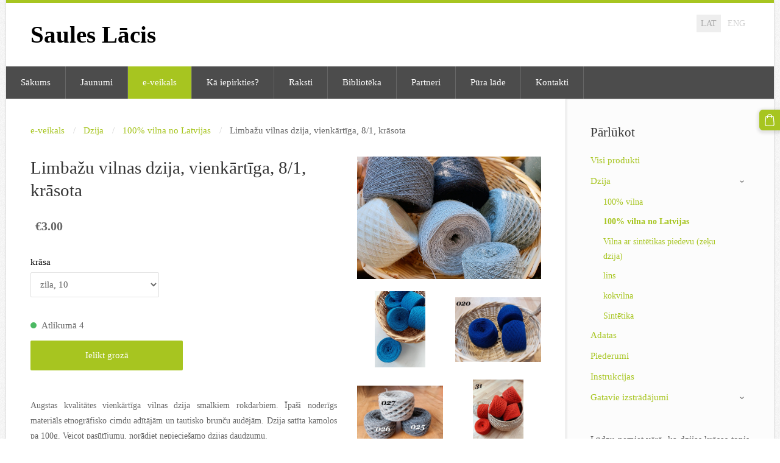

--- FILE ---
content_type: text/html; charset=UTF-8
request_url: https://www.sauleslacis.com/dzija-un-piederumi/params/category/94320/item/544772/
body_size: 13738
content:
<!doctype html>

<html lang="lv">

    <head>

        <title>100% vilna no Latvijas - 100% vilna no Latvijas - e-veikals - Saules Lācis</title>

    <meta name="description" content="Augstas kvalitātes vienkārtīga vilnas dzija smalkiem rokdarbiem. Īpaši noderīgs materiāls etnogrāfisko cimdu adītājām un tautisko brunču audējām. Dzija satīta kamolos pa 100g. Veicot pasūtījumu" />

    <link rel="canonical" href="https://www.sauleslacis.com/dzija-un-piederumi/params/category/94320/item/544772/">

    <meta name="twitter:card" content="summary" />
            <meta property="og:title" content="Limbažu vilnas dzija, vienkārtīga, 8/1, krāsota - 100% vilna no Latvijas - e-veikals - Saules Lācis" />
            <meta property="og:description" content="Augstas kvalitātes vienkārtīga vilnas dzija smalkiem rokdarbiem. Īpaši noderīgs materiāls etnogrāfisko cimdu adītājām un tautisko brunču audējām. Dzija satīta kamolos pa 100g. Veicot pasūtījumu" />
            <meta property="og:image" content="https://www.sauleslacis.com/files/104028/catitems/20230119_104517_web-1d2aca75b4d3b06147b0b9c82313acba.jpg" />
    


        <meta charset="utf-8" />
        <meta name="viewport" content="width=device-width,initial-scale=1.0,maximum-scale=1.0" />

        <link href="https://dss4hwpyv4qfp.cloudfront.net/designs/_shared/fonts/?family=Open+Sans:regular,italic,600,700&subset=latin,latin-ext,cyrillic" rel="stylesheet" type="text/css" />
        <link rel="stylesheet" href="https://dss4hwpyv4qfp.cloudfront.net/designs/_shared/css/layout-shared.css?v=2.568" type="text/css" />
        <link rel="stylesheet" href="https://dss4hwpyv4qfp.cloudfront.net/designs/_shared/css/legacy-v1.css?v=2.568" type="text/css" />
        <link rel="stylesheet" href="https://dss4hwpyv4qfp.cloudfront.net/designs/clarity/css/layout.css?v=2.568" type="text/css" />
        <link rel="stylesheet" href="https://dss4hwpyv4qfp.cloudfront.net/designs/clarity/css/editable.css?v=2.568" type="text/css" />

        <link href="/favicon.png?1" rel="shortcut icon">
<link href="/favicon.png?1" rel="apple-touch-icon">        
            <link rel="stylesheet" href="https://dss4hwpyv4qfp.cloudfront.net/libs/js/fancybox3/jquery.fancybox.min.css?v=2.568" type="text/css" />
                <script src="https://dss4hwpyv4qfp.cloudfront.net/libs/js/jquery/2.2.4/jquery.min.js" ></script>
            <script src="https://dss4hwpyv4qfp.cloudfront.net/libs/js/fancybox3/jquery.fancybox.min.js?v=2.568" defer></script>
            <script src="https://dss4hwpyv4qfp.cloudfront.net/libs/js/bannerplay/jquery.bannerplay.js?v=2.568" defer></script>
            <script src="https://dss4hwpyv4qfp.cloudfront.net/libs/js/responsivevideos/jquery.responsivevideos.js?v=2.568" defer></script>
            <script src="https://dss4hwpyv4qfp.cloudfront.net/designs/_shared/js/bookings.js?v=2.568" defer></script>
            <script src="https://dss4hwpyv4qfp.cloudfront.net/designs/_shared/js/designfx.js?v=2.568" defer></script>
            <script src="https://dss4hwpyv4qfp.cloudfront.net/libs/js/mozlive.js?v=2.568" ></script>
                <link rel="alternate" href="https://www.sauleslacis.com/jaunumi/rss/" type="application/rss+xml" title="Saules Lācis - Jaunumi" />
            <link rel="alternate" href="https://www.sauleslacis.com/blog/rss/" type="application/rss+xml" title="Saules Lācis - Raksti" />
        <script>var FRONTEND_CDN = 'https://dss4hwpyv4qfp.cloudfront.net';</script>


    
    

    <script src="https://dss4hwpyv4qfp.cloudfront.net/m/localize/menu/lv/?v=2.568" defer></script>
<script src="https://dss4hwpyv4qfp.cloudfront.net/m/localize/cart/lv/?v=2.568" defer></script>
<script src="https://dss4hwpyv4qfp.cloudfront.net/libs/js/component/cart.js?v=2.568" defer></script>
<script src="https://dss4hwpyv4qfp.cloudfront.net/libs/js/component/filter.js?v=2.568" defer></script>

            <script>
                var mozPageMozApi = {"language":"lv","page":"dzija-un-piederumi"}
            </script>
            


<script>
    function isSmallTouchDevice() {
        return (('ontouchstart' in window) && (window.matchMedia("(max-width: 750px), (max-height: 500px)").matches));
    }
    if (isSmallTouchDevice()) {
        document.documentElement.classList.add('mobile-header');
    }
</script>



        <style class="customizer">
                                                                            #top { border-top-color :  #a7c520  }
                                                                                                                            #title .mz_wysiwyg { color :  #000000  }
                                                                                                                            #menu, #menu ul ul { background-color :  #4c4c4c  }
                                                                                                                            #menu > ul > li.selected > a, #menu ul ul li a:hover, #submenu li:hover > a, #submenu li.selected > a { background-color :  #a7c520  }
                                                                                                                                                #menu ul li a, #menu ul ul li a { border-color :  #666666  }
                                                                                                                            #menu ul li a, #menu ul ul li a, #menu ul ul li a:hover, #submenu li:hover > a, #submenu li.selected > a, #menu ul li > a:hover, #menu ul li.selected > a { color :  #ffffff  }
                                                                                                                            #languages li > a { color :  #cfcfcf  }
                                                                                                                            #languages li.selected > a, #languages li > a:hover { background-color :  #eeeeee  }
                                                                                                                            #languages li.selected > a, #languages li > a:hover { color :  #aaaaaa  }
                                                                                                                            a, .mz_editable a, .mz_recentposts a:hover { color :  #a7c520  }
                                                                                                                            a:hover, .mz_editable a:hover { color :  #aaaaaa  }
                                                                                                                            .moze-form .moze-formbutton, .moze-button, .moze-button-large { background-color :  #a7c520  }
                                                                            .moze-button-large.btn-alt-light { border-color :  #a7c520  }
                                                                            .moze-button-large.btn-white, .moze-button.btn-alt, .moze-button-large.btn-alt { color :  #a7c520  }
                                                                                                                            .moze-button:hover, .moze-button-large:hover, .moze-form .moze-formbutton:hover { background-color :  #aaaaaa  }
                                                                                                                            #bigbar-overlay { background-color :  hsla(0, 0%, 0%, 0.5)  }
                                                                                                                            .bigbar-h1 .mz_wysiwyg, .bigbar-h2 .mz_wysiwyg { color :  #ffffff  }
                                                                                                                            .mz_editable h1, .mz_editable h1.moze-megatitle, .mz_editable h1 a { color :  #333333  }
                                                                                                                            .mz_editable h2, .sidebox h2 { color :  #333333  }
                                                                                                                            .mz_editable h3 { color :  #aaaaaa  }
                                                                                                                                                                                        #bottom { background-color :  #4c4c4c  }
                                                                                                                            #bottom .mz_wysiwyg { color :  #aaaaaa  }
                                                                                                                            #bottom a { color :  #eeeeee  }
                                                                            #bottom .mz_social a { fill :  #eeeeee  }
                                                                                                                            #bottom a:hover { color :  #ffffff  }
                                                                                                                                                                                                                                                                                                                                                                                                            
        @media (forced-colors: active) {
            :root { --color-header :  Canvas  }
            :root { --color-title :  CanvasText  }
            :root { --color-menu-text :  LinkText  }
            :root { --color-menu-text-selected :  CanvasText  }
            :root { --color-menu-accent :  CanvasText  }
            :root { --color-submenu :  Canvas  }
            :root { --color-submenu-text :  LinkText  }
            :root { --color-submenu-text-selected :  CanvasText  }
            :root { --color-submenu-accent :  CanvasText  }
            :root { --color-link :  LinkText  }
            :root { --color-button :  ButtonFace  }
            :root { --color-button-text :  ButtonText  }
            :root { --color-button-hover :  ButtonFace  }
            :root { --color-button-text-hover :  ButtonText  }
            :root { --color-sidemenu-text :  LinkText  }
            :root { --color-sidemenu-text-hover :  CanvasText  }
            :root { --color-h1 :  CanvasText  }
            :root { --color-h2 :  CanvasText  }
            :root { --color-h3 :  CanvasText  }
            :root { --color-text :  CanvasText  }
            :root { --color-text-strong :  CanvasText  }
            :root { --color-price :  CanvasText  }
            :root { --color-text-highlight :  Canvas  }
            :root { --color-text-border :  CanvasText  }
            :root { --color-background :  Canvas  }
            :root { --color-section-bg-1 :  Canvas  }
            :root { --color-section-bg-2 :  Canvas  }
            :root { --color-section-bg-3 :  Canvas  }
            :root { --color-footer :  Canvas  }
            :root { --color-footer-text :  CanvasText  }
            :root { --color-footer-link :  LinkText  }
            :root { --color-footer-link-hover :  CanvasText  }
            :root { --color-text-1 :  CanvasText  }
            :root { --color-text-1-highlight :  Canvas  }
            :root { --color-text-1-button :  ButtonFace  }
            :root { --color-text-1-button-text :  ButtonText  }
        }

    </style>
    <style class="customizer-fonts">
                                                                                                                                                                                                                                                                                                                                                                                                                                                                                                                                                                                                                    body, .mz_editable {
                                                                                font-family : Georgia, serif;
                                                                        }
                                                                                                                            #title .mz_wysiwyg {
                                                                                font-family : Georgia, serif;
                                                                                                            font-style : normal;
                                                                                                            letter-spacing : 0;
                                                                        }
                                                                                                                            .mz_editable h1, .mz_editable h1.moze-megatitle {
                                                                                font-family : Georgia, serif;
                                                                                                            font-weight : normal;
                                                                                                            letter-spacing : 0;
                                                                        }
                                                                                                                            .mz_editable h2, .sidebox h2 {
                                                                                font-family : Georgia, serif;
                                                                                                            font-weight : normal;
                                                                                                            letter-spacing : 0;
                                                                        }
                                                                                                                            .mz_editable h3 {
                                                                                font-family : Georgia, serif;
                                                                                                            font-weight : normal;
                                                                                                            letter-spacing : 0;
                                                                        }
                                                                                                                            .bigbar-h1 .mz_wysiwyg {
                                                                                font-family : Georgia, serif;
                                                                                                            font-weight : normal;
                                                                                                            font-style : normal;
                                                                                                            letter-spacing : 0;
                                                                        }
                                                                                                                            .bigbar-h2 .mz_wysiwyg {
                                                                                font-family : Georgia, serif;
                                                                        }
                                                                                                                            .moze-form input, .moze-form select, .moze-form textarea {
                                                                                font-family : Georgia, serif;
                                                                        }
                                                                                                                            .moze-button, .moze-button-large, .moze-form .moze-formbutton {
                                                                                font-family : Georgia, serif;
                                                                                                            letter-spacing : 0;
                                                                        }
                                                                                                                            .mz_editable .moze-blockquote {
                                                                                font-style : italic;
                                                                        }
                                                                                                                            .mz_editable .moze-code {
                                                                                font-family : 'Courier New', Courier, monospace;
                                                                        }
                                                                                                                            #menu ul li a {
                                                                                font-family : Georgia, serif;
                                                                                                            text-transform : none;
                                                                        }
                                                                                                                            #menu > ul > li > a {
                                                                                font-family : Georgia, serif;
                                                                        }
                                                                                                                            #languages li > a {
                                                                                font-family : Georgia, serif;
                                                                        }
                                                                                                                        </style>

    

    


        <script src="https://dss4hwpyv4qfp.cloudfront.net/designs/_shared/js/legacy-v1.js?v=2.568"></script>

    </head>

    <body class="design-boxed header-menu-down    footer-classic                                    " lang="lv">

        
        <div id="wrap">

                                    <header id="top">
    <div id="header">
        <a id="skip-link" href="javascript:;" tabindex="1">Pāriet uz galveno saturu</a>
        <div id="header-side">
            <div id="shopicons">
                                
                                                <button class="menu-icon shopbar-cart" href="javascript:;" title="Pirkumu grozs" aria-label="Pirkumu grozs" aria-haspopup="dialog"><svg xmlns="http://www.w3.org/2000/svg"></svg><span class="moze-value-bubble"></span></button>
                                <button class="menu-icon shopbar-account" style="display: none" href="javascript:;" title="My account" aria-label="My account" aria-haspopup="dialog"><svg xmlns="http://www.w3.org/2000/svg"></svg></button>
            </div>
            <div id="toolicons">

            </div>
            <div  class="mz_component mz_lngselect" id="languages">    <button class="menu-icon" href="javascript:;" aria-label="Valodas izvēle" aria-haspopup="true" aria-controls="languages-menu"><svg xmlns="http://www.w3.org/2000/svg"></svg>&nbsp;LAT</button>
    <ul id="languages-menu" role="menu">
                    <li  class="selected" role="none">
                <a href="/" hreflang="lv" role="menuitem" aria-label="Latviešu" aria-current="true">LAT</a>
            </li>
                    <li  role="none">
                <a href="/home/" hreflang="en" role="menuitem" aria-label="English" >ENG</a>
            </li>
            </ul>
    </div>
                    </div>
        <div id="header-main">
            <div id="title">
                                    <a href="/"><div class="mz_component mz_wysiwyg mz_editable">    <div class="moze-wysiwyg-editor" >
                    Saules Lācis&nbsp;<img>
            </div>
</div></a>
                            </div>
                            <div id="toptext" >
                    <div  class="mz_component mz_wysiwyg mz_editable">    <div class="moze-wysiwyg-editor" >
            </div>
</div>
                </div>
                                </div>

        <button id="languages-opener" aria-label="Valodas izvēle" class="mobile-menu-opener clearbutton"><svg xmlns="http://www.w3.org/2000/svg"></svg></button>
        <button id="menu-opener" aria-label="Galvenā izvēlne" class="mobile-menu-opener clearbutton"><svg xmlns="http://www.w3.org/2000/svg"></svg></button>

    </div>
        <div id="menubox">
        <div id="menu-container">
            <div  class="mz_component mz_menu" id="menu">
            <ul role="menu">
                <li role="none"><a href="/"  role="menuitem" >Sākums</a>
                                    </li>
                        <li role="none"><a href="/jaunumi/"  role="menuitem" >Jaunumi</a>
                                    </li>
                        <li class="selected" role="none"><a href="/dzija-un-piederumi/"  role="menuitem" aria-haspopup="true" aria-current="true">e-veikals</a>
                        <ul role="menu">
                <li role="none"><a href="/dzija-un-piederumi/dzija/"  role="menuitem" >Dzija</a>
                                    </li>
                        <li role="none"><a href="/dzija-un-piederumi/adatas/"  role="menuitem" >Adatas</a>
                                    </li>
                        <li role="none"><a href="/dzija-un-piederumi/instrukcijas/"  role="menuitem" >Instrukcijas</a>
                                    </li>
                        <li role="none"><a href="/dzija-un-piederumi/piederumi/"  role="menuitem" >Piederumi</a>
                                    </li>
                        <li role="none"><a href="/dzija-un-piederumi/gatavie-izstradajumi/"  role="menuitem" >Gatavie izstrādājumi</a>
                                    </li>
                            </ul></li>
                                    <li role="none"><a href="/ka-iepirkties/"  role="menuitem" >Kā iepirkties?</a>
                                    </li>
                        <li role="none"><a href="/blog/"  role="menuitem" >Raksti</a>
                                    </li>
                        <li role="none"><a href="/biblioteka/"  role="menuitem" aria-haspopup="true">Bibliotēka</a>
                        <ul role="menu">
                <li role="none"><a href="/biblioteka/mezginraksti/"  role="menuitem" >Mežģīņraksti</a>
                                    </li>
                        <li role="none"><a href="/biblioteka/labiski-kreiliskie/"  role="menuitem" >Reljefie raksti</a>
                                    </li>
                        <li role="none"><a href="/biblioteka/krasainie-raksti/"  role="menuitem" >Krāsainie raksti</a>
                                    </li>
                            </ul></li>
                                    <li role="none"><a href="/sadarbibas-partneri/"  role="menuitem" >Partneri</a>
                                    </li>
                        <li role="none"><a href="/konkurss/"  role="menuitem" >Pūra lāde</a>
                                    </li>
                        <li role="none"><a href="/kontakti/"  role="menuitem" >Kontakti</a>
                                </li></ul>
            
</div>
        </div>
    </div>
    </header>
                <div id="submenubox"><nav  class="mz_component mz_menu mz_catalogmenu is-alternate" id="submenu" aria-label="Produktu kategorijas"><button id="submenu-opener" class="clearbutton"><span>&nbsp;</span></button>

</nav></div>
                            <div id="main">


    

<div>
    <main id="catalog" class="section section-customizable section-text-color-none">
        <div class="mz_overlay_bar mz_catalog_customize"></div>
        <div class="container">
            <div id="sidebar-wrap"
                                              >
                                <div id="sidebar">
                    
                    <nav  class="mz_component mz_catalogcategories sidebox" data-name="maincatalogcategories" data-type="catalogcategories" aria-labelledby="catalog-categories-heading">
            <h2 id="catalog-categories-heading">Pārlūkot</h2>
    


            <ul role="menu" class="asidemenu collapsible">
                                                <li role="none" >
                        <a href="/dzija-un-piederumi/params/category/all/" role="menuitem" >Visi produkti</a>
                    </li>
                                                    <li role="none" >
        <a href="/dzija-un-piederumi/params/category/11657/" role="menuitem" >Dzija</a>
                    <ul role="menu" >
                    <li role="none" >
        <a href="/dzija-un-piederumi/params/category/11658/" role="menuitem" >100% vilna</a>
                                </li>
                <li role="none"  class="selected">
        <a href="/dzija-un-piederumi/params/category/94320/" role="menuitem" aria-current="true">100% vilna no Latvijas</a>
                                </li>
                <li role="none" >
        <a href="/dzija-un-piederumi/params/category/67650/" role="menuitem" >Vilna ar sintētikas piedevu (zeķu dzija)</a>
                                </li>
                <li role="none" >
        <a href="/dzija-un-piederumi/params/category/11659/" role="menuitem" >lins</a>
                                </li>
                <li role="none" >
        <a href="/dzija-un-piederumi/params/category/41726/" role="menuitem" >kokvilna</a>
                                </li>
                <li role="none" >
        <a href="/dzija-un-piederumi/category/11657/sintetika/" role="menuitem" >Sintētika</a>
                                </li>
                            </ul></li>
                            <li role="none" >
        <a href="/dzija-un-piederumi/params/category/78831/" role="menuitem" >Adatas</a>
                                </li>
                <li role="none" >
        <a href="/dzija-un-piederumi/params/category/79212/" role="menuitem" >Piederumi</a>
                                </li>
                <li role="none" >
        <a href="/dzija-un-piederumi/params/category/78832/" role="menuitem" >Instrukcijas</a>
                                </li>
                <li role="none" >
        <a href="/dzija-un-piederumi/params/category/13701/" role="menuitem" >Gatavie izstrādājumi</a>
                    <ul role="menu" >
                    <li role="none" >
        <a href="/dzija-un-piederumi/params/category/80545/" role="menuitem" >Šalles, plecu lakati</a>
                                </li>
                <li role="none" >
        <a href="/dzija-un-piederumi/params/category/80544/" role="menuitem" >Zeķes</a>
                            </li></ul>
                    </li></ul>
            </nav>
                    
                    <div  class="mz_component mz_wysiwyg mz_editable sidebox">    <div class="moze-wysiwyg-editor" >
                    <p class="moze-justify">Lūdzu ņemiet vērā, ka dzijas krāsas tonis attēlos var nedaudz atšķirties no īstā. Tas saistīts ar datora vai telefona ekrāna tehniskajiem parametriem un uzstādījumiem.<br></p><p class="moze-justify">Visas cenas norādītas ar PVN.</p><p class="moze-justify"><br></p><p></p>
            </div>
</div>
                </div>
                                <div  class="mz_component mz_catalog mz_editable mainblock cat-mode-item cat-images-3 cat-images-classic cat-legacy-view">
<div id="cat-nav" >

    <nav>
        <ul class="cat-breadcrumb" >
                            <li><a href="/dzija-un-piederumi/">e-veikals</a></li>
                            <li><a href="/dzija-un-piederumi/params/category/11657/">Dzija</a></li>
                            <li><a href="/dzija-un-piederumi/params/category/94320/">100% vilna no Latvijas</a></li>
                            <li aria-current="page">Limbažu vilnas dzija, vienkārtīga, 8/1, krāsota</li>
                    </ul>
    </nav>

    
    
</div>


<script>

function mozCatVariantManager(settings)
{
    var defaults = {
        localization: {
            cmCatalogCartAdd: '',
            cmCatalogCartAdded: '',
            cmCatalogStockStatusAvailable: '',
            cmCatalogStockStatusAvailableX: '',
            cmCatalogStockStatusCanOrder: '',
            cmCatalogOutOfStockProducts: '',
            erInMaintenanceMode: ''
        },
        paramInventoryInfo: '',
    };

    mozCatSettings = $.extend(true, {}, defaults, settings);

    $(document).ready(function() {
        if (mozCatItemVariants.length == 0) {
            updatePictures(null);
            updateInventory(null);
            if (mozCatItem.bookings_service_id == 0 || mozCatItem.bookings_service_id == null) {
                initAddToCartButton(null);
            }
            else {
                initBookingButton(null);
            }
        }
        else {
            initOptionValueClicks();
            selectFirstVariant();
        }
    });
}

function initOptionValueClicks()
{
    let fx = (event, valueTag, valueID, optionTag, optionIndex) => {

        // Does not allow clicking impossible values.

        let valueState = getOptionValueState(optionIndex, valueID);
        if (valueState.impossible) {
            event.preventDefault();
            event.stopPropagation();
            return false;
        }

        // Determines option filtering priorities.

        let optionPriorities = [optionIndex],
            optionValuesSelected = [];

        $('.moze-cart-form [data-option]').each((index, tag) => {
            const tagIndex = $(tag).attr('data-index');
            if (!optionPriorities.includes(tagIndex)) {
                optionPriorities.push(tagIndex);
            }
        });

        // Level 1 filtering.

        if (typeof optionPriorities[0] !== 'undefined') {

            // Enables all option values.

            setOptionValueStates(optionPriorities[0], (optionIndex, valueID) => {

                let state = getOptionValueState(optionIndex, valueID);
                if (state.impossible) {
                    return {
                        disabled: true,
                        selected: false,
                        impossible: true
                    }
                }

                return {
                    disabled: false,
                    selected: false
                }
            });

            // Selects the clicked selection.

            setOptionValueState(optionIndex, valueID, { selected: true });
            optionValuesSelected.push(valueTag.attr('data-value'));
        }

        // Level 2 filtering.

        if (typeof optionPriorities[1] !== 'undefined') {

            // Filters options with one dependency.

            let variants = mozCatItemVariants.filter((variant) => {
                return variant.deleted == 0 && variant.option_ids[optionPriorities[0]] == optionValuesSelected[0]
            });

            let values2 = [];
            variants.forEach((variant) => {
                const value2 = variant.option_ids[optionPriorities[1]];
                if (!values2.includes(value2)) {
                    values2.push(value2);
                }
            });

            // Enables filtered options.

            setOptionValueStates(optionPriorities[1], (optionIndex, valueID) => {
                return {
                    disabled: !values2.includes(valueID)
                }
            });

            // Selects the first available option if not already selected.

            if (getSelectedOptionValue(optionPriorities[1]) === null) {
                queryFirstOptionValue(optionPriorities[1]);
            }
            optionValuesSelected.push(getSelectedOptionValue(optionPriorities[1]));
        }

        // Level 3 filtering.

        if (typeof optionPriorities[2] !== 'undefined') {

            let variants = mozCatItemVariants.filter((variant) => {
                return variant.deleted == 0 &&
                    variant.option_ids[optionPriorities[0]] == optionValuesSelected[0] &&
                    variant.option_ids[optionPriorities[1]] == optionValuesSelected[1];
            });

            let values3 = [];
            variants.forEach((variant) => {
                const option = variant.option_ids[optionPriorities[2]];
                if (!values3.includes(option)) {
                    values3.push(option);
                }
            });

            // Enables filtered options.

            setOptionValueStates(optionPriorities[2], (optionIndex, valueID) => {
                return {
                    disabled: !values3.includes(valueID)
                }
            });

            // Selects the first available option if not already selected.

            if (getSelectedOptionValue(optionPriorities[2]) === null) {
                queryFirstOptionValue(optionPriorities[2]);
            }
            optionValuesSelected.push(getSelectedOptionValue(optionPriorities[2]));
        }

        // Variant is selected!

        let selectedValues = getSelectedOptionValues(),
            selectedVariant = queryVariant(selectedValues);

        if (selectedVariant) {
            actionVariantSelected(selectedVariant);
        }
    };

    // Buttons and colors.

    $('.moze-cart-form [data-value]')
        .off()
        .on('click', (event) => {

            const
                valueTag = $(event.currentTarget),
                valueID = valueTag.attr('data-value'),
                optionTag = valueTag.closest('[data-option]'),
                optionIndex = optionTag.attr('data-index');

            fx(event, valueTag, valueID, optionTag, optionIndex);
        });

    // Combo boxes.

    $('.moze-cart-form [data-option]')
        .off()
        .on('change', (event) => {

            const
                valueTag = $(event.currentTarget).find('option:selected'),
                valueID = valueTag.attr('data-value'),
                optionTag = $(event.currentTarget),
                optionIndex = optionTag.attr('data-index');

            fx(event, valueTag, valueID, optionTag, optionIndex);
        });

    // Initial selection.

    setTimeout(() => {
        const
            firstSelected = $('.moze-cart-form [data-index="0"] .selected').first(),
            firstSelectedParent = firstSelected.parent();

        if (firstSelectedParent.length > 0) {
            if (firstSelectedParent[0].tagName.toUpperCase() == 'DIV') {
                firstSelected.trigger('click');
            }
            if (firstSelectedParent[0].tagName.toUpperCase() == 'SELECT') {
                firstSelectedParent.trigger('change');
            }
        }
    }, 0);
}

function initAddToCartButton(selectedVariant)
{
    if (selectedVariant === null) {
        toggleAddToCartButton(mozCatItem.stock === null || mozCatItem.stock > 0);
    }
    else {
        toggleAddToCartButton(selectedVariant.stock === null || selectedVariant.stock > 0);
    }

    $('.cat-item-buy .moze-add-to-cart')
        .off()
        .on('click', (event) => {

            let addToCartBtn = $(event.target);

            if (addToCartBtn.hasClass('disabled')) {
                return;
            }

            let isAddToCartBtnEnabled = false;

            if (selectedVariant === null) {
                if (mozCatItem.stock !== null) {
                    if (mozCatItem.stock < 1) {
                        return;
                    }
                    mozCatItem.stock--;
                }
                isAddToCartBtnEnabled = mozCatItem.stock === null || mozCatItem.stock > 0;
            }
            else {
                mozCatItemVariants.forEach((variant) => {
                    if (variant.id == selectedVariant.id) {
                        if (variant.stock !== null && variant.stock < 1) {
                            return false;
                        }
                        if (variant.stock !== null) {
                            variant.stock = variant.stock - 1;
                        }
                        isAddToCartBtnEnabled = variant.stock === null || variant.stock > 0;
                        return false;
                    }
                });
            }

            actionAddToCart(mozCatItem, selectedVariant, undefined, undefined, () => {

                initCart();
                if ($('.shopbar-cart').is(':visible')) {
                    $('.shopbar-cart').first().trigger('click');
                }
                syncCartToLocalStorage();

                addToCartBtn.addClass('moze-added-to-cart-item');
                toggleAddToCartButton(isAddToCartBtnEnabled);

                gEventAddToCart();
                fEventAddToCart();
            });
        });
}

function initBookingButton(selectedVariant)
{
    let addToCartBtn = $('.cat-item-buy .moze-add-to-cart');
    addToCartBtn.html(mozCatSettings.localization.cmBooking);

    let widget = null,
        widgetOptions = {};

    let serviceID = selectedVariant
        ? selectedVariant.bookings_service_id
        : mozCatItem.bookings_service_id;

    let service = mozCatItem.title.pref;

    new mozLive3({
        source: {
            name: 'maincatalog',
            superglobal: 1
        },
        action: 'catalog-booking-init',
        parameters: {
            service: serviceID
        },
        response: {
            callback: [
                (response) => {

                    widgetOptions = {

                        type: response.data.type,

                        minDaysRange: response.data.minDaysRange,
                        maxDaysRange: response.data.maxDaysRange,

                        mozLive3Parameters: {
                            componentName: 'maincatalog',
                            componentSuperglobal: 1,
                            serviceID: serviceID,
                            onWidgetInitializedAction: 'catalog-booking-date-from',
                            onDateFromSelectedAction: 'catalog-booking-time-from',
                            onTimeFromSelectedActions: 'catalog-booking-date-to',
                            onDateToSelectedAction: 'catalog-booking-time-to',
                        },

                        onSubmit: (widget, result) => {

                            let deferred = $.Deferred();
                            deferred.resolve(true);

                            let bookingRequest = result;
                            bookingRequest.serviceID = serviceID;
                            bookingRequest.service = service;

                            // Creates a request to draft a booking event.

                            new mozLive3({
                                source: {
                                    name: 'maincatalog',
                                    superglobal: 1
                                },
                                action: 'catalog-booking-draft',
                                parameters: {
                                    booking: bookingRequest
                                },
                                response: {
                                    callback: [
                                        (response) => {

                                            if (response.error) {
                                                console.warn(response.errorMessage);
                                                return;
                                            }

                                            if (response.data.success != true) {
                                                alert('Booking not available anymore!');
                                                return;
                                            }

                                            // Adds the item to the cart on success.

                                            actionAddToCart(mozCatItem, selectedVariant, response.data.token, bookingRequest, () => {

                                                initCart();
                                                if ($('.shopbar-cart').is(':visible')) {
                                                    $('.shopbar-cart').first().trigger('click');
                                                }
                                                syncCartToLocalStorage();

                                                gEventAddToCart();
                                                fEventAddToCart();
                                            });
                                        }
                                    ]
                                }
                            });

                            return deferred.promise();
                        }
                    };

                    widget = new BookingWidget(widgetOptions);
                }
            ]
        }
    });

    $('.cat-item-buy .moze-add-to-cart')
        .off()
        .on('click', (event) => {
            if (widget) {
                widget.show();
            }
        });
}

function getOptionValueTag(optionIndex, valueID)
{
    const valueTag = $('.moze-cart-form [data-option][data-index="' + optionIndex + '"] [data-value="' + valueID + '"]');
    if (valueTag.length != 1) {
        return null;
    }

    return valueTag;
}

function getOptionValueTags(optionIndex)
{
    const valueTags = $('.moze-cart-form [data-option][data-index="' + optionIndex + '"] [data-value]');
    if (valueTags.length == 0) {
        return null;
    }

    return valueTags;
}

function getOptionValueState(optionIndex, valueID)
{
    const valueTag = getOptionValueTag(optionIndex, valueID);
    if (!valueTag) {
        return null;
    }

    return {
        selected: valueTag.hasClass('selected'),
        disabled: valueTag.hasClass('disabled'),
        impossible: valueTag.hasClass('impossible')
    }
}

function setOptionValueState(optionIndex, valueID, state)
{
    let
        selected = state.hasOwnProperty('selected') ? state.selected : null,
        disabled = state.hasOwnProperty('disabled') ? state.disabled : null,
        impossible = state.hasOwnProperty('impossible') ? state.impossible : null;

    const valueTag = getOptionValueTag(optionIndex, valueID);
    if (!valueTag) {
        return null;
    }

    if (selected)   disabled = false;
    if (disabled)   selected = false;
    if (impossible) disabled = true;

    // Buttons and colors.

    if (selected !== null) {
        valueTag.toggleClass('selected', selected);
    }

    if (disabled !== null) {
        valueTag.toggleClass('disabled', disabled);
    }

    if (impossible !== null) {
        valueTag.toggleClass('impossible', impossible);
    }

    if (selected) {
        valueTag.attr('aria-checked', 'true');
    } else {
        valueTag.attr('aria-checked', 'false');
    }

    // Combo box.

    if (valueTag[0].tagName.toLowerCase() == 'option') {
        if (selected !== null) {
            let parent = valueTag.closest('select');
            parent[0].selectedIndex = parent.find('option.selected').index();
        }
        if (impossible !== null) {
            valueTag.attr('disabled', disabled === true);
        }
    }

    return true;
}

function setOptionValueStates(optionIndex, stateCallback)
{
    if (typeof stateCallback !== 'function') {
        return;
    }

    const valueTags = getOptionValueTags(optionIndex);
    if (!valueTags) {
        return;
    }

    valueTags.each((index, tag) => {
        let valueID = $(tag).attr('data-value'),
            state = stateCallback(optionIndex, valueID);
        setOptionValueState(optionIndex, valueID, state);
    });
}

function queryFirstOptionValue(optionIndex)
{
    const valueTags = getOptionValueTags(optionIndex);
    if (!valueTags) {
        return;
    }

    let selected = false;

    valueTags.each((index, tag) => {

        let valueID = $(tag).attr('data-value'),
            state = getOptionValueState(optionIndex, valueID);

        if (!selected && !state.disabled) {
            setOptionValueState(optionIndex, valueID, { selected: true });
            selected = true;
        }
        else {
            setOptionValueState(optionIndex, valueID, { selected: false });
        }
    });
}

function getSelectedOptionValue(optionIndex)
{
    const valueTags = getOptionValueTags(optionIndex);
    if (!valueTags) {
        return null;
    }

    let selectedValue = null;

    valueTags.each((index, tag) => {
        let valueID = $(tag).attr('data-value'),
            state = getOptionValueState(optionIndex, valueID);
        if (state.selected) {
            selectedValue = valueID;
            return false;
        }
    });

    return selectedValue;
}

function getSelectedOptionValues()
{
    let selectedValues = [];

    for (let i = 0; i < 3; i++) {
       let selectedValue = getSelectedOptionValue(i);
       if (selectedValue !== null) {
           selectedValues.push(selectedValue);
       }
       else {
           break;
       }
    }

    return selectedValues;
}

function queryVariant(valueIDs)
{
    let selectedVariant = null;
    valueIDs = (valueIDs || []).map((valueID) => parseInt(valueID));
    valueIDs = JSON.stringify(valueIDs);

    for (let i = 0; i < mozCatItemVariants.length; i++) {

        let optionIDs = (mozCatItemVariants[i].option_ids || []).map((optionID) => parseInt(optionID));
        optionIDs = JSON.stringify(optionIDs);

        if (valueIDs == optionIDs) {
            selectedVariant = mozCatItemVariants[i];
            break;
        }
    }

    return selectedVariant;
}

function selectFirstVariant()
{
    let selectedVariant = null;

    for (let i = 0; i < mozCatItemVariants.length; i++) {
        if (mozCatItemVariants[i].deleted == 0 && mozCatItemVariants[i].stock !== 0) {
            selectedVariant = mozCatItemVariants[i];
            break;
        }
    }

    if (!selectedVariant) {
        selectedVariant = mozCatItemVariants[0];
    }

    for (let i = 0; i < selectedVariant.option_ids.length; i++) {
        setOptionValueState(i, selectedVariant.option_ids[i], { selected: true });
    }

    actionVariantSelected(selectedVariant);
}

function getSelectedVariant()
{
    let selectedValues = getSelectedOptionValues(),
        selectedVariant = queryVariant(selectedValues);

    return selectedVariant;
}

function updatePictures(selectedVariant)
{
    let createFromTemplateBig = (picture) => {

        let template =
            '<a href tile class="fancy" data-fancybox="gallery">' +
            '<picture>' +
            '<img src alt>' +
            '</picture>' +
            '</a>';

        template = $(template);

        template.find('img')
            .attr('src', mozCatItemPictures.cdn + picture.size_set.m)
            .attr('alt', mozCatItem.title['pref']);

        if (typeof picture.size_set.l !== 'undefined') {
            let sizeL = $('<source>', {
                srcset: mozCatItemPictures.cdn + picture.size_set.l,
                media: '(min-width: 750px) and (min-resolution: 2dppx)'
            });
            template.find('picture').prepend(sizeL);
        }

        let sizeFull = (typeof picture.size_set.l !== 'undefined')
            ? picture.size_set.l
            : picture.size_set.m;

        template
            .attr('href', mozCatItemPictures.cdn + sizeFull)
            .attr('title', mozCatItem.title['pref']);

        return template;
    };

    let createFromTemplateSmall = (picture) => {

        let template =
            '<div class="cat-thumb-pic">' +
            '<a href title class="fancy thumb" data-fancybox="gallery">' +
            '<picture>' +
            '<img src alt>' +
            '</picture>' +
            '</a>' +
            '</div>';

        template = $(template);

        template.find('img')
            .attr('src', mozCatItemPictures.cdn + picture.size_set.m)
            .attr('alt', mozCatItem.title['pref']);

        if (typeof picture.size_set.l !== 'undefined') {
            let sizeL = $('<source>', {
                srcset: mozCatItemPictures.cdn + picture.size_set.l,
                media: '(min-width: 1024px) and (min-resolution: 2dppx)'
            });
            template.find('picture').prepend(sizeL);
        }

        let sizeFull = (typeof picture.size_set.l !== 'undefined')
            ? picture.size_set.l
            : picture.size_set.m;

        template.find('a')
            .attr('href', mozCatItemPictures.cdn + sizeFull)
            .attr('title', mozCatItem.title['pref']);

        return template;
    };

    let pictures = [];

    $('.cat-item-images').find('a').remove();
    $('.cat-more-item-images').html('');

    // Chooses the variant picture if any.

    if (selectedVariant && selectedVariant.cat_item_pic_id !== 'undefined') {
        mozCatItemPictures.variants.forEach((picture) => {
            if (picture.id == selectedVariant.cat_item_pic_id) {
                pictures.push(picture);
                return false;
            }
        });
    }

    // Chooses additional catalog item pictures.

    mozCatItemPictures.item.forEach((picture) => {
        pictures.push(picture);
    });

    // Renders the first picture as a large thumbnail.

    if (pictures.length > 0) {
        let thumb = createFromTemplateBig(pictures[0]);
        $('.cat-item-images').prepend(thumb);
    }

    // Renders the rest of pictures as small thumbnails.

    if (pictures.length > 1) {
        for (let i = 1; i < pictures.length; i++) {
            let thumb = createFromTemplateSmall(pictures[i]);
            $('.cat-more-item-images').append(thumb);
        }
    }

    // Fixes the image thumbnail.

    let images = $('.cat-item-images img');
    if (images.length) {
        images.one('load', (event) => { fixThumbnailImageLayout(event.target); });
    }
}

function updateInventory(selectedVariant)
{
    let inventoryTag = $('.cat-item-inventory');

    inventoryTag
        .attr('class', '')
        .addClass('cat-item-inventory')
        .html('')
        .hide();

    if (mozCatSettings.paramInventoryInfo == '') {
        return;
    }

    let inStock = false,
        stockTotal = null,
        availableForOrder = false;

    if (selectedVariant) {
        inStock = selectedVariant.stock_total > 0;
        stockTotal = selectedVariant.stock_total;
        availableForOrder = selectedVariant.stock_total === null;
    }
    else {
        inStock = mozCatItem.stock_total > 0;
        stockTotal = mozCatItem.stock_total;
        availableForOrder = mozCatItem.stock_total === null;
    }

    if (inStock) {
        if (mozCatSettings.paramInventoryInfo == 'basic') {
            inventoryTag
                .html(mozCatSettings.localization.cmCatalogStockStatusAvailable)
                .addClass('inventory-in-stock')
                .show();
        }
        if (mozCatSettings.paramInventoryInfo == 'precise') {
            inventoryTag
                .html(mozCatSettings.localization.cmCatalogStockStatusAvailableX.replace('%s', stockTotal))
                .addClass('inventory-in-stock-x')
                .show();
        }
    }
    else if (availableForOrder) {
        inventoryTag
            .html(mozCatSettings.localization.cmCatalogStockStatusCanOrder)
            .addClass('inventory-can-order')
            .show();
    }
    else {
        inventoryTag
            .html(mozCatSettings.localization.cmCatalogOutOfStockProducts)
            .addClass('inventory-out-of-stock')
            .show();
    }
}

function toggleAddToCartButton(available)
{
    let addToCartBtn = $('.moze-add-to-cart');
    addToCartBtn.toggleClass('disabled', !available);

    if (available) {
        addToCartBtn.text(mozCatSettings.localization.cmCatalogCartAdd);
    }
    else {
        if (addToCartBtn.hasClass('moze-added-to-cart-item')) {
            addToCartBtn.text(mozCatSettings.localization.cmCatalogCartAdded);
        }
        else {
            addToCartBtn.text(mozCatSettings.localization.cmCatalogOutOfStockProducts);
        }
    }

    reinitMozCatalogCartActions();
}

function pluginsSelectedVariantUpdated(selectedVariant)
{
    var data = {
        item: mozCatItemMozApi,
        selectedVariantId: selectedVariant['id'],
        selectedVariant: null
    };

    if (mozCatItemMozApi && mozCatItemMozApi.variants) {
        for (var i = 0; i < mozCatItemMozApi.variants.length; i++) {
            if (mozCatItemMozApi.variants[i]['id'] == selectedVariant['id']) {
                data.selectedVariant = mozCatItemMozApi.variants[i];
            }
        }
    }
    try {
        mozPlugins.plugins.ItemAfterPrice.updated(data);
    }
    catch(e) {
        console.error(e);
    }
}

function actionAddToCart(catItem, catItemVariant, bookingToken, bookingRequest, onComplete)
{
    let addToCartFx = (country) => {

        new mozLive3({
            source: {
                name: 'maincatalog',
                superglobal: 1
            },
            action: 'catalog-add-to-cart',
            parameters: {
                cat_item_id: catItem.id,
                cat_item_variant_id: catItemVariant ? catItemVariant.id : 0,
                cat_item_variant_text: () => {
                    if (catItemVariant === null) {
                        return '';
                    }
                    let variantText = [];
                    catItemVariant.options.forEach((option) => {
                        variantText.push(option.pref);
                    });
                    variantText = variantText.join(', ');
                    return variantText;
                },
                token: bookingToken,
                booking: bookingRequest
            },
            response: {
                html: [
                    { name: 'maincatalogcartside', target: '#shopbar-sidecart-base' }
                ]
            },
            errors: {
                maintenance: mozCatSettings.localization.erInMaintenanceMode
            },
            onComplete: () => {
                if (typeof onComplete === 'function') {
                    onComplete();
                }
            }
        });
    };

    if (mozCatGeolocation == '') {
        $.ajax({
            url: 'https://www.mozello.com/apps/geo/',
            success: (response) => {
                mozCatGeolocation = response.country;
                addToCartFx(mozCatGeolocation);
            }
        });
    }
    else {
        addToCartFx(mozCatGeolocation);
    }
}

function actionVariantSelected(selectedVariant)
{
    updatePictures(selectedVariant);
    updateInventory(selectedVariant);

    if (selectedVariant.bookings_service_id == 0) {
        initAddToCartButton(selectedVariant);
    }
    else {
        initBookingButton(selectedVariant);
    }

    $('.moze-price-box .moze-price').html(selectedVariant.sell_price_formatted);
    $('.moze-price-box .moze-secondary').html(selectedVariant.list_price_formatted);

    pluginsSelectedVariantUpdated(selectedVariant);
}

function gEventViewItem()
{
    if (!mozCatSettings.isUsingGoogleAPI) {
        return;
    }

    try {
        gtag('event', 'view_item', {
            items: [{
                id: mozCatItemPixelApi.item.id,
                name: mozCatItemPixelApi.item.name,
                brand: mozCatItemPixelApi.item.brand,
                category: mozCatItemPixelApi.item.category,
                price: mozCatItemPixelApi.item.price,
                quantity: 1
            }]
        });
    }
    catch (e) {
        console.log(e);
    }
}

function gEventAddToCart()
{
    if (!mozCatSettings.isUsingGoogleAPI) {
        return;
    }

    try {
        gtag('event', 'add_to_cart', {
            currency: mozCatItemPixelApi.currency,
            items: [{
                id: mozCatItemPixelApi.item.id,
                name: mozCatItemPixelApi.item.name,
                brand: mozCatItemPixelApi.item.brand,
                category: mozCatItemPixelApi.item.category,
                price: mozCatItemPixelApi.item.price,
                quantity: 1
            }],
            value: mozCatItemPixelApi.item.price * 1
        });
    }
    catch (e) {
        console.log(e);
    }
}

function fEventAddToCart()
{
    if (!mozCatSettings.isUsingFacebookAPI) {
        return;
    }

    try {
        fbq('track', 'AddToCart', {
            content_ids: [mozCatItemPixelApi.item.id],
            content_type: 'product',
            contents: [{ id: mozCatItemPixelApi.item.id, quantity: 1 }],
            currency: mozCatItemPixelApi.currency,
            value: mozCatItemPixelApi.item.price * 1
        });
    }
    catch (e) {
        console.log(e);
    }
}

// Ready!

var mozCatSettings = {};
var mozCatGeolocation = 'us';

var mozCatItem = {"id":"544772","title":{"114472":"Limba\u017eu vilnas dzija, vienk\u0101rt\u012bga, 8\/1, kr\u0101sota","136752":"","pref":"Limba\u017eu vilnas dzija, vienk\u0101rt\u012bga, 8\/1, kr\u0101sota"},"stock":null,"stock_total":null,"bookings_service_id":"0"};
var mozCatItemVariants = [{"id":"5855599","ind":"0","sku":"LT_8\/1_10","stock":4,"price1":null,"price2":null,"price_final":null,"auto_discount_id":"0","weight":null,"deleted":0,"converted":"0","bookings_service_id":"0","cat_item_pic_id":"0","cat_item_id":"544772","component_id":"1880722","options":[{"114472":"zila, 10","136752":"blue","pref":"zila, 10"}],"option_ids":["10485"],"stock_total":4,"list_price_formatted":null,"sell_price_formatted":"\u20ac3.00","list_price":null,"sell_price":3},{"id":"6675510","ind":"1","sku":"LT_8\/1_19","stock":0,"price1":null,"price2":null,"price_final":null,"auto_discount_id":"0","weight":null,"deleted":0,"converted":"0","bookings_service_id":"0","cat_item_pic_id":"0","cat_item_id":"544772","component_id":"1880722","options":[{"114472":"nakts zila, 019","136752":"dark blue","pref":"nakts zila, 019"}],"option_ids":["10491"],"stock_total":0,"list_price_formatted":null,"sell_price_formatted":"\u20ac3.00","list_price":null,"sell_price":3},{"id":"6675511","ind":"2","sku":"LT_8\/1_20","stock":3,"price1":null,"price2":null,"price_final":null,"auto_discount_id":"0","weight":null,"deleted":0,"converted":"0","bookings_service_id":"0","cat_item_pic_id":"0","cat_item_id":"544772","component_id":"1880722","options":[{"114472":"ko\u0161i zila, 020","136752":"royal blue","pref":"ko\u0161i zila, 020"}],"option_ids":["10492"],"stock_total":3,"list_price_formatted":null,"sell_price_formatted":"\u20ac3.00","list_price":null,"sell_price":3},{"id":"6675514","ind":"5","sku":"LT_8\/1_23","stock":4,"price1":null,"price2":null,"price_final":null,"auto_discount_id":"0","weight":null,"deleted":0,"converted":"0","bookings_service_id":"0","cat_item_pic_id":"0","cat_item_id":"544772","component_id":"1880722","options":[{"114472":"melna, 023","136752":"black","pref":"melna, 023"}],"option_ids":["10495"],"stock_total":4,"list_price_formatted":null,"sell_price_formatted":"\u20ac3.00","list_price":null,"sell_price":3},{"id":"6700895","ind":"6","sku":"LT_8\/1_25","stock":4,"price1":null,"price2":null,"price_final":null,"auto_discount_id":"0","weight":null,"deleted":0,"converted":"0","bookings_service_id":"0","cat_item_pic_id":"0","cat_item_id":"544772","component_id":"1880722","options":[{"114472":"dabiski tum\u0161i pel\u0113ka, 025","136752":"natural gray","pref":"dabiski tum\u0161i pel\u0113ka, 025"}],"option_ids":["10497"],"stock_total":4,"list_price_formatted":null,"sell_price_formatted":"\u20ac3.00","list_price":null,"sell_price":3},{"id":"6761298","ind":"7","sku":"LT_8\/1_26","stock":0,"price1":null,"price2":null,"price_final":null,"auto_discount_id":"0","weight":null,"deleted":0,"converted":"0","bookings_service_id":"0","cat_item_pic_id":"0","cat_item_id":"544772","component_id":"1880722","options":[{"114472":"dabiski pel\u0113ka, vid\u0113ja, 026","136752":"natural gray, 026","pref":"dabiski pel\u0113ka, vid\u0113ja, 026"}],"option_ids":["10498"],"stock_total":0,"list_price_formatted":null,"sell_price_formatted":"\u20ac3.00","list_price":null,"sell_price":3},{"id":"7856510","ind":"8","sku":"","stock":0,"price1":null,"price2":null,"price_final":null,"auto_discount_id":"0","weight":null,"deleted":0,"converted":"0","bookings_service_id":"0","cat_item_pic_id":"0","cat_item_id":"544772","component_id":"1880722","options":[{"114472":"oran\u017ei sarkana, 031","136752":"","pref":"oran\u017ei sarkana, 031"}],"option_ids":["2004892"],"stock_total":0,"list_price_formatted":null,"sell_price_formatted":"\u20ac3.00","list_price":null,"sell_price":3},{"id":"7856513","ind":"11","sku":"","stock":10,"price1":null,"price2":null,"price_final":null,"auto_discount_id":"0","weight":null,"deleted":0,"converted":"0","bookings_service_id":"0","cat_item_pic_id":"0","cat_item_id":"544772","component_id":"1880722","options":[{"114472":"za\u013cganzils, 040","136752":"","pref":"za\u013cganzils, 040"}],"option_ids":["2004895"],"stock_total":10,"list_price_formatted":null,"sell_price_formatted":"\u20ac3.00","list_price":null,"sell_price":3},{"id":"7856514","ind":"12","sku":"","stock":2,"price1":null,"price2":null,"price_final":null,"auto_discount_id":"0","weight":null,"deleted":0,"converted":"0","bookings_service_id":"0","cat_item_pic_id":"0","cat_item_id":"544772","component_id":"1880722","options":[{"114472":"tum\u0161i za\u013cganzils, 041","136752":"","pref":"tum\u0161i za\u013cganzils, 041"}],"option_ids":["2004896"],"stock_total":2,"list_price_formatted":null,"sell_price_formatted":"\u20ac3.00","list_price":null,"sell_price":3}];
var mozCatItemOptions = [{"id":"3209","ind":"1","type":"list","cat_item_id":"544772","component_id":"1880722","text":{"114472":"kr\u0101sa","136752":"","pref":"kr\u0101sa"},"values":{"0":{"id":"10485","ind":"1","color":null,"cat_item_option_id":"3209","cat_item_id":"544772","component_id":"1880722","text":{"114472":"zila, 10","136752":"blue","pref":"zila, 10"}},"1":{"id":"10491","ind":"2","color":null,"cat_item_option_id":"3209","cat_item_id":"544772","component_id":"1880722","text":{"114472":"nakts zila, 019","136752":"dark blue","pref":"nakts zila, 019"}},"2":{"id":"10492","ind":"3","color":null,"cat_item_option_id":"3209","cat_item_id":"544772","component_id":"1880722","text":{"114472":"ko\u0161i zila, 020","136752":"royal blue","pref":"ko\u0161i zila, 020"}},"5":{"id":"10495","ind":"6","color":null,"cat_item_option_id":"3209","cat_item_id":"544772","component_id":"1880722","text":{"114472":"melna, 023","136752":"black","pref":"melna, 023"}},"6":{"id":"10497","ind":"7","color":null,"cat_item_option_id":"3209","cat_item_id":"544772","component_id":"1880722","text":{"114472":"dabiski tum\u0161i pel\u0113ka, 025","136752":"natural gray","pref":"dabiski tum\u0161i pel\u0113ka, 025"}},"7":{"id":"10498","ind":"8","color":null,"cat_item_option_id":"3209","cat_item_id":"544772","component_id":"1880722","text":{"114472":"dabiski pel\u0113ka, vid\u0113ja, 026","136752":"natural gray, 026","pref":"dabiski pel\u0113ka, vid\u0113ja, 026"}},"8":{"id":"2004892","ind":"9","color":null,"cat_item_option_id":"3209","cat_item_id":"544772","component_id":"1880722","text":{"114472":"oran\u017ei sarkana, 031","136752":"","pref":"oran\u017ei sarkana, 031"}},"11":{"id":"2004895","ind":"12","color":null,"cat_item_option_id":"3209","cat_item_id":"544772","component_id":"1880722","text":{"114472":"za\u013cganzils, 040","136752":"","pref":"za\u013cganzils, 040"}},"12":{"id":"2004896","ind":"13","color":null,"cat_item_option_id":"3209","cat_item_id":"544772","component_id":"1880722","text":{"114472":"tum\u0161i za\u013cganzils, 041","136752":"","pref":"tum\u0161i za\u013cganzils, 041"}}}}];
var mozCatItemPictures = {"cdn":"https:\/\/site-104028.mozfiles.com\/","item":[{"id":"5025092","thumb":"https:\/\/site-104028.mozfiles.com\/files\/104028\/catitems\/thumb\/20230119_104517_web-1d2aca75b4d3b06147b0b9c82313acba.jpg?5025092","size_set":{"st":"files\/104028\/catitems\/thumb\/20230119_104517_web-1d2aca75b4d3b06147b0b9c82313acba.jpg?5025092","m":"files\/104028\/catitems\/20230119_104517_web-1d2aca75b4d3b06147b0b9c82313acba.jpg?5025092"}},{"id":"5025102","thumb":"https:\/\/site-104028.mozfiles.com\/files\/104028\/catitems\/thumb\/20230119_105301_web-3b8abfd39d9486270dd92f3de78c6fad.jpg?5025102","size_set":{"st":"files\/104028\/catitems\/thumb\/20230119_105301_web-3b8abfd39d9486270dd92f3de78c6fad.jpg?5025102","m":"files\/104028\/catitems\/20230119_105301_web-3b8abfd39d9486270dd92f3de78c6fad.jpg?5025102"}},{"id":"5942100","thumb":"https:\/\/site-104028.mozfiles.com\/files\/104028\/catitems\/thumb\/20240211_103545_web_20-8af0e90172d4f6f4a74af98dc9fffd73.jpg?5942100","size_set":{"st":"files\/104028\/catitems\/thumb\/20240211_103545_web_20-8af0e90172d4f6f4a74af98dc9fffd73.jpg?5942100","m":"files\/104028\/catitems\/20240211_103545_web_20-8af0e90172d4f6f4a74af98dc9fffd73.jpg?5942100"}},{"id":"6079464","thumb":"https:\/\/site-104028.mozfiles.com\/files\/104028\/catitems\/thumb\/20240323_090418_web1-3fd393c8a3902f6268c1b59fa63441ea.jpg?6079464","size_set":{"st":"files\/104028\/catitems\/thumb\/20240323_090418_web1-3fd393c8a3902f6268c1b59fa63441ea.jpg?6079464","m":"files\/104028\/catitems\/20240323_090418_web1-3fd393c8a3902f6268c1b59fa63441ea.jpg?6079464"}},{"id":"7119955","thumb":"https:\/\/site-104028.mozfiles.com\/files\/104028\/catitems\/st\/20230210_100723_web_31-9e1b5b76.jpg?7119955","size_set":{"m":"files\/104028\/catitems\/m\/20230210_100723_web_31-9e1b5b76.jpg?7119955","l":"files\/104028\/catitems\/l\/20230210_100723_web_31-9e1b5b76.jpg?7119955","st":"files\/104028\/catitems\/st\/20230210_100723_web_31-9e1b5b76.jpg?7119955","mt":"files\/104028\/catitems\/mt\/20230210_100723_web_31-9e1b5b76.jpg?7119955","lt":"files\/104028\/catitems\/lt\/20230210_100723_web_31-9e1b5b76.jpg?7119955"}},{"id":"7119956","thumb":"https:\/\/site-104028.mozfiles.com\/files\/104028\/catitems\/st\/20240303_130844_web_34-cc01b6ff.jpg?7119956","size_set":{"m":"files\/104028\/catitems\/m\/20240303_130844_web_34-cc01b6ff.jpg?7119956","l":"files\/104028\/catitems\/l\/20240303_130844_web_34-cc01b6ff.jpg?7119956","st":"files\/104028\/catitems\/st\/20240303_130844_web_34-cc01b6ff.jpg?7119956","mt":"files\/104028\/catitems\/mt\/20240303_130844_web_34-cc01b6ff.jpg?7119956","lt":"files\/104028\/catitems\/lt\/20240303_130844_web_34-cc01b6ff.jpg?7119956"}},{"id":"7119958","thumb":"https:\/\/site-104028.mozfiles.com\/files\/104028\/catitems\/st\/20240315_084046_web_40-a3810aa7.jpg?7119958","size_set":{"m":"files\/104028\/catitems\/m\/20240315_084046_web_40-a3810aa7.jpg?7119958","l":"files\/104028\/catitems\/l\/20240315_084046_web_40-a3810aa7.jpg?7119958","st":"files\/104028\/catitems\/st\/20240315_084046_web_40-a3810aa7.jpg?7119958","mt":"files\/104028\/catitems\/mt\/20240315_084046_web_40-a3810aa7.jpg?7119958","lt":"files\/104028\/catitems\/lt\/20240315_084046_web_40-a3810aa7.jpg?7119958"}},{"id":"7119959","thumb":"https:\/\/site-104028.mozfiles.com\/files\/104028\/catitems\/st\/20240315_084318_web_41-ce11d978.jpg?7119959","size_set":{"m":"files\/104028\/catitems\/m\/20240315_084318_web_41-ce11d978.jpg?7119959","l":"files\/104028\/catitems\/l\/20240315_084318_web_41-ce11d978.jpg?7119959","st":"files\/104028\/catitems\/st\/20240315_084318_web_41-ce11d978.jpg?7119959","mt":"files\/104028\/catitems\/mt\/20240315_084318_web_41-ce11d978.jpg?7119959","lt":"files\/104028\/catitems\/lt\/20240315_084318_web_41-ce11d978.jpg?7119959"}}],"variants":[]};
var mozCatItemPixelApi = {"item":{"id":"544772","name":"Limba\u017eu vilnas dzija, vienk\u0101rt\u012bga, 8\/1, kr\u0101sota","brand":"Limba\u017eu T\u012bne","category":"Dzija\/100% vilna no Latvijas","price":3,"quantity":1},"currency":"EUR","value":3};
var mozCatItemMozApi = {"id":"544772","name":"Limba\u017eu vilnas dzija, vienk\u0101rt\u012bga, 8\/1, kr\u0101sota","sku":"","brand":"Limba\u017eu T\u012bne","category":"Dzija\/100% vilna no Latvijas","price":3,"price_undiscounted":3,"currency":"EUR","weight":0,"stock":null,"variants":[{"id":"5855599","options":[{"title":"zila, 10"}],"price":3,"price_undiscounted":3,"sku":"LT_8\/1_10","stock":4,"weight":null},{"id":"6675510","options":[{"title":"nakts zila, 019"}],"price":3,"price_undiscounted":3,"sku":"LT_8\/1_19","stock":0,"weight":null},{"id":"6675511","options":[{"title":"ko\u0161i zila, 020"}],"price":3,"price_undiscounted":3,"sku":"LT_8\/1_20","stock":3,"weight":null},{"id":"6675514","options":[{"title":"melna, 023"}],"price":3,"price_undiscounted":3,"sku":"LT_8\/1_23","stock":4,"weight":null},{"id":"6700895","options":[{"title":"dabiski tum\u0161i pel\u0113ka, 025"}],"price":3,"price_undiscounted":3,"sku":"LT_8\/1_25","stock":4,"weight":null},{"id":"6761298","options":[{"title":"dabiski pel\u0113ka, vid\u0113ja, 026"}],"price":3,"price_undiscounted":3,"sku":"LT_8\/1_26","stock":0,"weight":null},{"id":"7856510","options":[{"title":"oran\u017ei sarkana, 031"}],"price":3,"price_undiscounted":3,"sku":"","stock":0,"weight":null},{"id":"7856513","options":[{"title":"za\u013cganzils, 040"}],"price":3,"price_undiscounted":3,"sku":"","stock":10,"weight":null},{"id":"7856514","options":[{"title":"tum\u0161i za\u013cganzils, 041"}],"price":3,"price_undiscounted":3,"sku":"","stock":2,"weight":null}]};

mozCatVariantManager({
    localization: {
        cmCatalogCartAdd: 'Ielikt grozā',
        cmCatalogCartAdded: 'Prece ielikta grozā',
        cmBooking: 'Rezervācija',
        cmCatalogStockStatusAvailable: 'Ir uz vietas',
        cmCatalogStockStatusAvailableX: 'Atlikumā %s',
        cmCatalogStockStatusCanOrder: 'Pieejams pasūtīšanai',
        cmCatalogOutOfStockProducts: 'Izpārdots',
        erInMaintenanceMode: 'Šobrīd nav iespējams apstrādāt Tavu pieprasījumu sakarā ar plānotiem uzlabošanas darbiem. Lūdzu, mēģiniet vēlāk.'
    },
    paramInventoryInfo: 'precise',
    isUsingGoogleAPI: false,
    isUsingFacebookAPI: false});

$(document).ready(function() {
    gEventViewItem();
});

</script>


<div class="cat-item-view">

    <div class="cat-item-images">
        <div class="cat-more-item-images"></div>
        <br style="clear: both">
    </div>

    <div class="cat-item-text">

        <div style="display: none;"><!-- reset h1 first-child status --></div>
        <h1>Limbažu vilnas dzija, vienkārtīga, 8/1, krāsota</h1>

        
        <div class="cat-item-buy">

                            <div class="moze-price-box cat-item-price" data-currency="€">
                                            <s class="moze-secondary"><span></span></s>&nbsp;
                        <span class="moze-price">€3.00</span>
                                                            <div class="placeholder-after-price">

                    </div>
                    <script>
                    try {
                        mozPlugins.InitPluginItemAfterPrice({
                            containerElement: $('.placeholder-after-price'),
                            eventName: 'moz-content-after-price',
                            eventParams: {
                                item: mozCatItemMozApi,
                                page: mozPageMozApi
                            }
                        });
                    } catch(e) {
                        console.error(e);
                    }
                    </script>
                </div>
            
            
                
                    <form class="moze-form moze-cart-form" style="background: none !important; padding: 0px; border: none;">

                        
                            <label id="cat-item-variant-label-3209" class="cat-item-variant-labels">krāsa</label>
                            <br>

                                                            <select aria-labelledby="cat-item-variant-label-3209" class="cat-item-variants" data-index="0" data-option="3209">
                                                                            <option data-value="10485" value="10485">zila, 10</option>
                                                                            <option data-value="10491" value="10491">nakts zila, 019</option>
                                                                            <option data-value="10492" value="10492">koši zila, 020</option>
                                                                            <option data-value="10495" value="10495">melna, 023</option>
                                                                            <option data-value="10497" value="10497">dabiski tumši pelēka, 025</option>
                                                                            <option data-value="10498" value="10498">dabiski pelēka, vidēja, 026</option>
                                                                            <option data-value="2004892" value="2004892">oranži sarkana, 031</option>
                                                                            <option data-value="2004895" value="2004895">zaļganzils, 040</option>
                                                                            <option data-value="2004896" value="2004896">tumši zaļganzils, 041</option>
                                                                    </select>
                                <br>
                            
                            
                            
                        
                        <div class="cat-item-spacer"></div>
                    </form>

                    <div class="cat-item-inventory"></div>

                    <a class="moze-button-large moze-add-to-cart" href="javascript:;">Ielikt grozā</a>&nbsp;&nbsp;

                
            
        </div>

        <div class="moze-justify"><span style="font-size: 14px;">Augstas kvalitātes vienkārtīga vilnas dzija smalkiem rokdarbiem. Īpaši noderīgs materiāls etnogrāfisko cimdu adītājām un tautisko brunču audējām. Dzija satīta kamolos pa 100g. Veicot pasūtījumu, norādiet nepieciešamo dzijas daudzumu.&nbsp;</span></div><div class="moze-justify"><br></div><div class="moze-justify">Cena norādīta par 100 g dzijas.</div><p>Sastāvs - 100% vilna.<br>Ražotājs - "Limbažu Tīne"&nbsp;</p><p>Dzijas toņi bildēs ne vienmēr spēj parādīt dzijas īsto, dzīvo toni. Īpaši kaprīzi ir zaļie, sarkanie un violetie, kas dzīvē ir daudz piesātinātāki.</p>

                    <br class="clear">
            <div class="moze-social">
    <script src="https://dss4hwpyv4qfp.cloudfront.net/libs/js/sharebuttons/sharebuttons.js?10"></script>
    <script>
        $(document).ready(function() {
            try {
                simpleShare();
            }
            catch (e) {

            }
        });
    </script>
    <div class="ssb-container">
        <a data-service="facebook" title="Share"></a>
        <a data-service="twitter" title="Post"></a>
        <a data-service="pinterest" title="Pin"></a>
                    <a data-service="draugiem" title="Ieteikt"></a>
            </div>
</div>        
    </div>

    
<div itemscope itemtype="https://schema.org/Product">
    <meta itemprop="name" content="Limbažu vilnas dzija, vienkārtīga, 8/1, krāsota">
        <meta itemprop="description" content="Augstas kvalitātes vienkārtīga vilnas dzija smalkiem rokdarbiem. Īpaši noderīgs materiāls etnogrāfisko cimdu adītājām un tautisko brunču audējām. Dzija satīta kamolos pa 100g. Veicot pasūtījumu, norādiet nepieciešamo dzijas daudzumu.&amp;nbsp;Cena norādīta par 100 g dzijas.Sastāvs - 100% vilna.Ražotājs - &quot;Limbažu Tīne&quot;&amp;nbsp;Dzijas toņi bildēs ne vienmēr spēj parādīt dzijas īsto, dzīvo toni. Īpaši kaprīzi ir zaļie, sarkanie un violetie, kas dzīvē ir daudz piesātinātāki.">
        <meta itemprop="productID" content="544772">
    <meta itemprop="url" content="https://www.sauleslacis.com/dzija-un-piederumi/params/category/94320/item/544772/">
        <meta itemprop="image" content="https://site-104028.mozfiles.com/files/104028/catitems/">
        <div itemprop="offers" itemscope itemtype="https://schema.org/Offer">
        <meta itemprop="price" content="3">
        <meta itemprop="priceCurrency" content="EUR">
        <meta itemprop="priceValidUntil" content="2027-01-14">
                                    <link itemprop="availability" href="https://schema.org/InStock">
                            <link itemprop="itemCondition" href="https://schema.org/NewCondition">    
    </div>
            <div itemprop="brand" itemscope itemtype="https://schema.org/Brand">
            <meta itemprop="name" content="Limbažu Tīne">
        </div>
        </div>
</div>


</div>
            </div>
        </div>
    </main>
</div>

<div  class="mz_component mz_catalogcart mz_catalogsidecart" data-name="maincatalogcartside" data-type="catalogcartside" data-page-type="6" data-catalog-layout="standard" data-cart-id=""><div id="shopbar">
    <button id="shopbar-search" class="shopbar-search" aria-label="Meklēt" style="display: none" aria-haspopup="dialog">
        <svg xmlns="http://www.w3.org/2000/svg"></svg>
        <div class="separator"></div>
    </button>
        <button id="shopbar-cart" class="shopbar-cart" aria-label="Pirkumu grozs" aria-haspopup="dialog">
        <svg xmlns="http://www.w3.org/2000/svg"></svg>
        <span>0</span>
    </button>
    </div>


<div id="shopbar-sidecart" class="sliding-panel" role="dialog" aria-labelledby="cat-sidecart-heading">
    <div class="sliding-panel-header">
        <div class="mz_editable">         <h2 id="cat-sidecart-heading">Pirkumu grozs</h2>
        </div>
        <button id="shopbar-sidecart-close" class="sliding-panel-close" aria-label="Aizvērt">
            <svg xmlns="http://www.w3.org/2000/svg"></svg>
        </button>
    </div>
    <div id="shopbar-sidecart-base" class="sliding-panel-body">
        
<p>Pirkumu grozs ir tukšs.</p>


    </div>
</div>



<div id="cat-search-panel" style="display: none" role="dialog">
    <form id="shopbar-searchform" action="/dzija-un-piederumi/" class="moze-catalog-searchbox-sideform moze-form" method="post" role="search">
        <input aria-label="Meklēt" class="search-query" type="text" value="" placeholder="Meklēt">
        <button class="search-btn" aria-label="Meklēt"></button>
        <button class="close-btn" aria-label="Aizvērt"><svg xmlns="http://www.w3.org/2000/svg"></svg></button>
    </form>
</div>

<script>
    $(document).ready(function() {
        initShopWidget();
        initShopSidecart();
    });
</script></div>

    </div>

            <div class="ico-simple">
                    <footer id="bottom" class="mz_footer">
        
        <div id="footer">
            <div id="foottext">
                <div  class="mz_component mz_wysiwyg mz_editable">    <div class="moze-wysiwyg-editor" >
            </div>
</div>
            </div>
            <div id="social" >
                <div  class="mz_component mz_social">
        <a class="facebook icon-facebook" title="Facebook" href="https://www.facebook.com/sauleslacis/" target="_blank"></a>    <a class="pinterest icon-pinterest" title="Pinterest" href="https://www.pinterest.com/sauleslacis/" target="_blank"></a>                    
</div>
            </div>
        </div>
    </footer>

            </div>

        </div>

        
    

    <!-- Google Analytics Code -->
    <script>
        (function(i,s,o,g,r,a,m){i['GoogleAnalyticsObject']=r;i[r]=i[r]||function(){
        (i[r].q=i[r].q||[]).push(arguments)},i[r].l=1*new Date();a=s.createElement(o),
        m=s.getElementsByTagName(o)[0];a.async=1;a.src=g;m.parentNode.insertBefore(a,m)
        })(window,document,'script','//www.google-analytics.com/analytics.js','ga');
        ga('create', 'UA-58467060-1', 'auto');
        ga('send', 'pageview');
    </script>

    <script>
        $(document).ready(function(){
            $(".mz_wysiwyg").responsiveVideos();
        });
    </script>




    <script defer src="https://static.cloudflareinsights.com/beacon.min.js/vcd15cbe7772f49c399c6a5babf22c1241717689176015" integrity="sha512-ZpsOmlRQV6y907TI0dKBHq9Md29nnaEIPlkf84rnaERnq6zvWvPUqr2ft8M1aS28oN72PdrCzSjY4U6VaAw1EQ==" data-cf-beacon='{"version":"2024.11.0","token":"c8f90bfaf6f44584a444f6fddf0af86f","r":1,"server_timing":{"name":{"cfCacheStatus":true,"cfEdge":true,"cfExtPri":true,"cfL4":true,"cfOrigin":true,"cfSpeedBrain":true},"location_startswith":null}}' crossorigin="anonymous"></script>
</body>

</html>

--- FILE ---
content_type: text/css
request_url: https://dss4hwpyv4qfp.cloudfront.net/designs/clarity/css/layout.css?v=2.568
body_size: 1194
content:
/*** layout ***/

body {
}

#header, #menu, #bottom {
    clear: both;
}

#bottom {
    padding-top:  30px;
    padding-bottom: 30px;
}

#header {
    padding-top: 0px;
    padding-bottom: 0px;
    text-align: left;
}

#header-main {
    min-height: 104px;
}

.section-banner .container {
    padding: 0 !important;
}

#wrap {
    background-color: white;
    box-shadow:0px 0px 3px #C9C9C9;
    padding: 0;
}

#top {
    border-top: 5px solid #159CE0;
    border-top-color: #159CE0;
}

#menu-container {
    padding: 0;
}

.header-menu-center #title {
    margin: 10px 0 10px 0;
}

#title .mz_wysiwyg {
    font-family: 'Open Sans', Arial, Helvetica, sans-serif;
    font-weight: 600;
    font-size: 2.44rem;
    color: #000000;
    letter-spacing: -1.5px;
    line-height: 1.4;
}

#bottom {
    background-color: #4C4C4C;
}

#bottom a {
    color: #EEEEEE;
}

#bottom .mz_social a {
    fill: #AAAAAA;
}

#bottom a:hover {
    color: #FFFFFF;
}

#bottom .mz_wysiwyg {
    color: #AAAAAA;
}

/* section colors */

.section-bg-1 {
    background-color: #F7F7F7;
}

.section-bg-2 {
    background-color: #159CE0;
}

.section-bg-3 {
    background-color: #4C4C4C;
}

/* language select */

.header-menu-down #header-side,
.header-menu-begin .menu-wrapped #header-side,
.header-menu-end .menu-wrapped #header-side {
    margin-top:  25px;
}

#languages li > a {
    font-size: 14px;
    color: #CFCFCF;
}

#languages li.selected > a,
#languages li > a:hover {
    background-color: #EEEEEE;
    color: #AAAAAA;
}

/* menu */

#menu > ul > li {
    float: left;
    display: block;
}

.mz_rtl #menu > ul > li {
    float: right;
    display: block;
}

#menu > ul > li.selected > a {
    background-color: #159CE0;
}

#menu > ul > li > a:hover {
    background-color: #737373;
}

#menu ul li a {
    font-family: 'Open Sans', Arial, Helvetica, sans-serif;
    font-size: 15px;
    font-weight: normal;
    text-decoration: none;
    color: #FFFFFF;
    padding: 19px 24px 19px 24px;
    border-right: 1px solid;
    border-color: #666666;
}

#menu ul li > a:hover,
#menu ul li.selected > a {
    color: #FFFFFF;
}

.mz_rtl #menu ul li a {
    border-right: none;
    border-left: 1px solid;
    border-color: #666666;
}

#menu ul ul {
    border-radius: 0;
    padding: 0;
    background-color: #4C4C4C;
    box-shadow: none;    
}

#menu ul ul li:hover {
    border: 0;
}

#menu ul ul li a {
    padding: 15px 30px;
    color: #FFFFFF;
    border-bottom: 1px solid;
    border-color: #666666;
    border-right: none;
}

#menu ul ul li:last-child > a {
    border-bottom: none;
}

#menu ul ul li a:hover {
    background: #159CE0;
    color: #ffffff;
}

@media screen and (max-width: 750px) {
    #menu > ul > li > a {
        border: none;
    }
}

#menu {
    background-color: #4C4C4C;
    margin: 0;    
}


/* submenu */

#submenu a {
    color: #BFBFBF;
    text-transform: uppercase;
}

#submenu li.selected > a,
#submenu li:hover > a {
    background-color: #159CE0;
    color: #ffffff;
}

/* special boxes - bigbar */

#bigbar {
    max-width: 100%;
    position: relative;
}

#bigbar div.moze-banner {
    background-position: center center;
    background-size: cover;
}

.bigbar-overlay-container {
    position: relative;
    min-height: 403px;
    padding: 40px;
}

#bigbar-overlay {
    background-color: rgba(0, 0, 0, 0.5);
    min-width: 100px;
}

.mz_rtl #bigbar-overlay {
    left: auto;
    right: -15px;
}

.bigbar-h1 .mz_wysiwyg {
    font-family: 'Open Sans', Arial, Helvetica, sans-serif;
    font-size: 1.88rem;
    font-weight: bold;
    color: #FFFFFF;
    letter-spacing: -0.5px;
}

.bigbar-h2 .mz_wysiwyg {
    color: #FFFFFF;
    margin-top: 5px;
}

#bigbar .mz_editable h1 {
    margin: 0px;
    color: #FFFFFF;
}

#bigbar .mz_editable p {
    color: #FFFFFF;
}

/* special boxes - sidebar */

#sidebar {
    padding: 40px !important;
    background-color: #FCFCFC;
}

#sidebar, .mz_rtl .sidebar-reverse #sidebar {
    margin: -40px -40px -40px 40px;
    border-left: 1px solid #E0E0E0;
    border-top: 1px solid #E0E0E0;
    box-shadow: inset 2px 0px 2px 0px rgba(0, 0, 0, 0.05);
}
.mz_rtl #sidebar, .sidebar-reverse #sidebar {
    margin: -40px 40px -40px -40px;
    border-left: none;
    border-right: 1px solid #E0E0E0;
    box-shadow: inset -2px 0px 2px 0px rgba(0, 0, 0, 0.05);
}

#sidebar {

}

.sidebar-reverse #sidebar {

}

#sidebar .sidebox {
    margin-bottom: 20px;
    padding-bottom: 15px;
    position: relative;
}

#sidebar .sidebox:last-child {
    border-bottom: none;
    margin-bottom: 0px;
}

@media screen and (max-width: 750px) {

    #sidebar, .sidebar-reverse #sidebar {
        padding: 20px !important;
        margin: -20px -20px 20px -20px;
        border: none;
        border-bottom: 1px solid #E0E0E0;
        box-shadow: none !important;
    }

    .mobile-header #sidebar {
        margin: 20px -20px -20px -20px;
        border: none;
        border-top: 1px solid #E0E0E0;
    }

    #sidebar .sidebox {
        margin: 0px 0px 20px 0px;
    }

    .bigbar-overlay-container {
        padding: 20px;
    }

    #wrap {
        margin-top: 0;
    }

    #header{
        text-align: center;
    }

}

--- FILE ---
content_type: text/plain
request_url: https://www.google-analytics.com/j/collect?v=1&_v=j102&a=653002829&t=pageview&_s=1&dl=https%3A%2F%2Fwww.sauleslacis.com%2Fdzija-un-piederumi%2Fparams%2Fcategory%2F94320%2Fitem%2F544772%2F&ul=en-us%40posix&dt=100%25%20vilna%20no%20Latvijas%20-%20100%25%20vilna%20no%20Latvijas%20-%20e-veikals%20-%20Saules%20L%C4%81cis&sr=1280x720&vp=1280x720&_u=IEBAAEABAAAAACAAI~&jid=510746318&gjid=21607028&cid=1369781007.1768406626&tid=UA-58467060-1&_gid=1372310642.1768406626&_r=1&_slc=1&z=144095415
body_size: -451
content:
2,cG-MGPLXHPTRJ